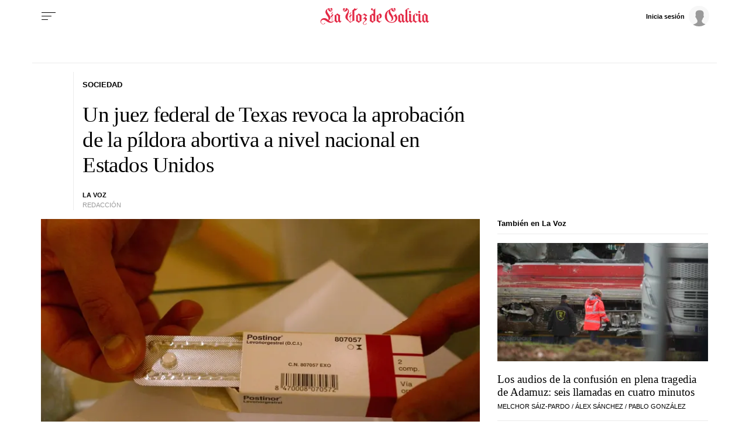

--- FILE ---
content_type: application/javascript
request_url: https://sijai.wemass.com/
body_size: 320
content:
(function() {
    top.postMessage({ message: 'sijai', isCreatingId: true, sijai: 'c1a63074f91419084984c29589fcbe47c7ff3dea03' }, '*');
})();